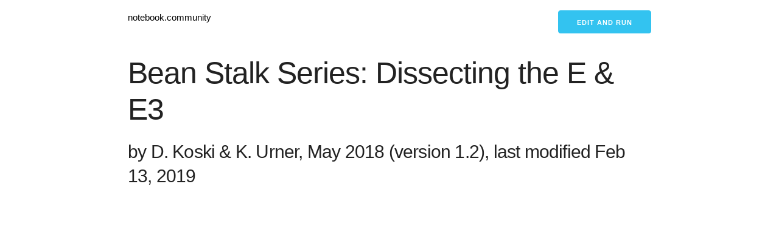

--- FILE ---
content_type: text/html; charset=utf-8
request_url: https://notebook.community/4dsolutions/Python5/BeanStalkSeries
body_size: 8843
content:
<!DOCTYPE html>
<html ⚡>
<head>
    <title>  | notebook.community </title>
    <meta charset="utf-8"/>
    <meta
            name="viewport"
            content="width=device-width,minimum-scale=1,initial-scale=1"
    />
    <meta
            name="description"
            content="A gallery of the most interesting jupyter notebooks online."
    />
    <script async src="https://cdn.ampproject.org/v0.js"></script>
    <script
            async
            custom-element="amp-analytics"
            src="https://cdn.ampproject.org/v0/amp-analytics-0.1.js"
    ></script>
    <script
            async
            custom-element="amp-list"
            src="https://cdn.ampproject.org/v0/amp-list-0.1.js"
    ></script>
    <script
            async
            custom-template="amp-mustache"
            src="https://cdn.ampproject.org/v0/amp-mustache-0.2.js"
    ></script>
    <link rel="canonical" href="."/>
    <style amp-boilerplate>
      body {
        -webkit-animation: -amp-start 8s steps(1, end) 0s 1 normal both;
        -moz-animation: -amp-start 8s steps(1, end) 0s 1 normal both;
        -ms-animation: -amp-start 8s steps(1, end) 0s 1 normal both;
        animation: -amp-start 8s steps(1, end) 0s 1 normal both;
      }
      @-webkit-keyframes -amp-start {
        from {
          visibility: hidden;
        }
        to {
          visibility: visible;
        }
      }
      @-moz-keyframes -amp-start {
        from {
          visibility: hidden;
        }
        to {
          visibility: visible;
        }
      }
      @-ms-keyframes -amp-start {
        from {
          visibility: hidden;
        }
        to {
          visibility: visible;
        }
      }
      @-o-keyframes -amp-start {
        from {
          visibility: hidden;
        }
        to {
          visibility: visible;
        }
      }
      @keyframes -amp-start {
        from {
          visibility: hidden;
        }
        to {
          visibility: visible;
        }
      }


    </style>
    <noscript>
        <style amp-boilerplate>
        body {
          -webkit-animation: none;
          -moz-animation: none;
          -ms-animation: none;
          animation: none;
        }


        </style>
    </noscript>
    <style amp-custom>
      /*! normalize.css v3.0.2 | MIT License | git.io/normalize */
      html {
        font-family: sans-serif;
        -ms-text-size-adjust: 100%;
        -webkit-text-size-adjust: 100%;
      }
      body {
        margin: 0;
      }
      article,
      aside,
      details,
      figcaption,
      figure,
      footer,
      header,
      hgroup,
      main,
      menu,
      nav,
      section,
      summary {
        display: block;
      }
      audio,
      canvas,
      progress,
      video {
        display: inline-block;
        vertical-align: baseline;
      }
      audio:not([controls]) {
        display: none;
        height: 0;
      }
      [hidden],
      template {
        display: none;
      }
      a {
        background-color: transparent;
      }
      a:active,
      a:hover {
        outline: 0;
      }
      abbr[title] {
        border-bottom: 1px dotted;
      }
      b,
      strong {
        font-weight: 700;
      }
      dfn {
        font-style: italic;
      }
      h1 {
        font-size: 2em;
        margin: 0.67em 0;
      }
      mark {
        background: #ff0;
        color: #000;
      }
      small {
        font-size: 80%;
      }
      sub,
      sup {
        font-size: 75%;
        line-height: 0;
        position: relative;
        vertical-align: baseline;
      }
      sup {
        top: -0.5em;
      }
      sub {
        bottom: -0.25em;
      }
      img {
        border: 0;
      }
      svg:not(:root) {
        overflow: hidden;
      }
      figure {
        margin: 1em 40px;
      }
      hr {
        -moz-box-sizing: content-box;
        box-sizing: content-box;
        height: 0;
      }
      pre {
        overflow: auto;
      }
      code,
      kbd,
      pre,
      samp {
        font-family: monospace, monospace;
        font-size: 1em;
      }
      button,
      input,
      optgroup,
      select,
      textarea {
        color: inherit;
        font: inherit;
        margin: 0;
      }
      button {
        overflow: visible;
      }
      button,
      select {
        text-transform: none;
      }
      button,
      html input[type="button"],
      input[type="reset"],
      input[type="submit"] {
        -webkit-appearance: button;
        cursor: pointer;
      }
      button[disabled],
      html input[disabled] {
        cursor: default;
      }
      button::-moz-focus-inner,
      input::-moz-focus-inner {
        border: 0;
        padding: 0;
      }
      input {
        line-height: normal;
      }
      input[type="checkbox"],
      input[type="radio"] {
        box-sizing: border-box;
        padding: 0;
      }
      input[type="number"]::-webkit-inner-spin-button,
      input[type="number"]::-webkit-outer-spin-button {
        height: auto;
      }
      input[type="search"] {
        -webkit-appearance: textfield;
        -moz-box-sizing: content-box;
        -webkit-box-sizing: content-box;
        box-sizing: content-box;
      }
      input[type="search"]::-webkit-search-cancel-button,
      input[type="search"]::-webkit-search-decoration {
        -webkit-appearance: none;
      }
      fieldset {
        border: 1px solid silver;
        margin: 0 2px;
        padding: 0.35em 0.625em 0.75em;
      }
      legend {
        border: 0;
        padding: 0;
      }
      textarea {
        overflow: auto;
      }
      optgroup {
        font-weight: 700;
      }
      table {
        border-collapse: collapse;
        border-spacing: 0;
      }
      td,
      th {
        padding: 0;
      }
      .container {
        position: relative;
        width: 100%;
        max-width: 860px;
        margin: 0 auto;
        padding: 0 20px;
        box-sizing: border-box;
      }
      .column,
      .columns {
        width: 100%;
        float: left;
        box-sizing: border-box;
      }
      @media (min-width: 400px) {
        .container {
          width: 85%;
          padding: 0;
        }
      }
      @media (min-width: 550px) {
        .container {
          width: 80%;
        }
        .column,
        .columns {
          margin-left: 4%;
        }
        .column:first-child,
        .columns:first-child {
          margin-left: 0;
        }
        .one.column,
        .one.columns {
          width: 4.66666666667%;
        }
        .two.columns {
          width: 13.3333333333%;
        }
        .three.columns {
          width: 22%;
        }
        .four.columns {
          width: 30.6666666667%;
        }
        .five.columns {
          width: 39.3333333333%;
        }
        .six.columns {
          width: 48%;
        }
        .seven.columns {
          width: 56.6666666667%;
        }
        .eight.columns {
          width: 65.3333333333%;
        }
        .nine.columns {
          width: 74%;
        }
        .ten.columns {
          width: 82.6666666667%;
        }
        .eleven.columns {
          width: 91.3333333333%;
        }
        .twelve.columns {
          width: 100%;
          margin-left: 0;
        }
        .one-third.column {
          width: 30.6666666667%;
        }
        .two-thirds.column {
          width: 65.3333333333%;
        }
        .one-half.column {
          width: 48%;
        }
        .offset-by-one.column,
        .offset-by-one.columns {
          margin-left: 8.66666666667%;
        }
        .offset-by-two.column,
        .offset-by-two.columns {
          margin-left: 17.3333333333%;
        }
        .offset-by-three.column,
        .offset-by-three.columns {
          margin-left: 26%;
        }
        .offset-by-four.column,
        .offset-by-four.columns {
          margin-left: 34.6666666667%;
        }
        .offset-by-five.column,
        .offset-by-five.columns {
          margin-left: 43.3333333333%;
        }
        .offset-by-six.column,
        .offset-by-six.columns {
          margin-left: 52%;
        }
        .offset-by-seven.column,
        .offset-by-seven.columns {
          margin-left: 60.6666666667%;
        }
        .offset-by-eight.column,
        .offset-by-eight.columns {
          margin-left: 69.3333333333%;
        }
        .offset-by-nine.column,
        .offset-by-nine.columns {
          margin-left: 78%;
        }
        .offset-by-ten.column,
        .offset-by-ten.columns {
          margin-left: 86.6666666667%;
        }
        .offset-by-eleven.column,
        .offset-by-eleven.columns {
          margin-left: 95.3333333333%;
        }
        .offset-by-one-third.column,
        .offset-by-one-third.columns {
          margin-left: 34.6666666667%;
        }
        .offset-by-two-thirds.column,
        .offset-by-two-thirds.columns {
          margin-left: 69.3333333333%;
        }
        .offset-by-one-half.column,
        .offset-by-one-half.columns {
          margin-left: 52%;
        }
      }
      html {
        font-size: 62.5%;
      }
      body {
        font-size: 1.5em;
        line-height: 1.6;
        font-weight: 400;
        font-family: Raleway, HelveticaNeue, "Helvetica Neue", Helvetica, Arial,
          sans-serif;
        color: #222;
      }
      h1,
      h2,
      h3,
      h4,
      h5,
      h6 {
        margin-top: 0;
        margin-bottom: 2rem;
        font-weight: 300;
      }
      h1 {
        font-size: 4rem;
        line-height: 1.2;
        letter-spacing: -0.1rem;
      }
      h2 {
        font-size: 3.6rem;
        line-height: 1.25;
        letter-spacing: -0.1rem;
      }
      h3 {
        font-size: 3rem;
        line-height: 1.3;
        letter-spacing: -0.1rem;
      }
      h4 {
        font-size: 2.4rem;
        line-height: 1.35;
        letter-spacing: -0.08rem;
      }
      h5 {
        font-size: 1.8rem;
        line-height: 1.5;
        letter-spacing: -0.05rem;
      }
      h6 {
        font-size: 1.5rem;
        line-height: 1.6;
        letter-spacing: 0;
      }
      @media (min-width: 550px) {
        h1 {
          font-size: 5rem;
        }
        h2 {
          font-size: 4.2rem;
        }
        h3 {
          font-size: 3.6rem;
        }
        h4 {
          font-size: 3rem;
        }
        h5 {
          font-size: 2.4rem;
        }
        h6 {
          font-size: 1.5rem;
        }
      }
      p {
        margin-top: 0;
      }
      a {
        color: #1eaedb;
      }
      a:hover {
        color: #0fa0ce;
      }
      .button,
      button,
      input[type="button"],
      input[type="reset"],
      input[type="submit"] {
        display: inline-block;
        height: 38px;
        padding: 0 30px;
        color: #555;
        text-align: center;
        font-size: 11px;
        font-weight: 600;
        line-height: 38px;
        letter-spacing: 0.1rem;
        text-transform: uppercase;
        text-decoration: none;
        white-space: nowrap;
        background-color: transparent;
        border-radius: 4px;
        border: 1px solid #bbb;
        cursor: pointer;
        box-sizing: border-box;
      }
      .button:focus,
      .button:hover,
      button:focus,
      button:hover,
      input[type="button"]:focus,
      input[type="button"]:hover,
      input[type="reset"]:focus,
      input[type="reset"]:hover,
      input[type="submit"]:focus,
      input[type="submit"]:hover {
        color: #333;
        border-color: #888;
        outline: 0;
      }
      .button.button-primary,
      button.button-primary,
      input[type="button"].button-primary,
      input[type="reset"].button-primary,
      input[type="submit"].button-primary {
        color: #fff;
        background-color: #33c3f0;
        border-color: #33c3f0;
      }
      .button.button-primary:focus,
      .button.button-primary:hover,
      button.button-primary:focus,
      button.button-primary:hover,
      input[type="button"].button-primary:focus,
      input[type="button"].button-primary:hover,
      input[type="reset"].button-primary:focus,
      input[type="reset"].button-primary:hover,
      input[type="submit"].button-primary:focus,
      input[type="submit"].button-primary:hover {
        color: #fff;
        background-color: #1eaedb;
        border-color: #1eaedb;
      }
      input[type="email"],
      input[type="number"],
      input[type="password"],
      input[type="search"],
      input[type="tel"],
      input[type="text"],
      input[type="url"],
      select,
      textarea {
        height: 38px;
        padding: 6px 10px;
        background-color: #fff;
        border: 1px solid #d1d1d1;
        border-radius: 4px;
        box-shadow: none;
        box-sizing: border-box;
      }
      input[type="email"],
      input[type="number"],
      input[type="password"],
      input[type="search"],
      input[type="tel"],
      input[type="text"],
      input[type="url"],
      textarea {
        -webkit-appearance: none;
        -moz-appearance: none;
        appearance: none;
      }
      textarea {
        min-height: 65px;
        padding-top: 6px;
        padding-bottom: 6px;
      }
      input[type="email"]:focus,
      input[type="number"]:focus,
      input[type="password"]:focus,
      input[type="search"]:focus,
      input[type="tel"]:focus,
      input[type="text"]:focus,
      input[type="url"]:focus,
      select:focus,
      textarea:focus {
        border: 1px solid #33c3f0;
        outline: 0;
      }
      label,
      legend {
        display: block;
        margin-bottom: 0.5rem;
        font-weight: 600;
      }
      fieldset {
        padding: 0;
        border-width: 0;
      }
      input[type="checkbox"],
      input[type="radio"] {
        display: inline;
      }
      label > .label-body {
        display: inline-block;
        margin-left: 0.5rem;
        font-weight: 400;
      }
      ul {
        list-style: circle inside;
      }
      ol {
        list-style: decimal inside;
      }
      ol,
      ul {
        padding-left: 0;
        margin-top: 0;
      }
      ol ol,
      ol ul,
      ul ol,
      ul ul {
        margin: 1.5rem 0 1.5rem 3rem;
        font-size: 90%;
      }
      li {
        margin-bottom: 1rem;
      }
      code {
        padding: 0.2rem 0.5rem;
        margin: 0 0.2rem;
        font-size: 90%;
        white-space: nowrap;
        background: #f1f1f1;
        border: 1px solid #e1e1e1;
        border-radius: 4px;
      }
      pre > code {
        display: block;
        padding: 1rem 1.5rem;
      }
      td,
      th {
        padding: 12px 15px;
        text-align: left;
        border-bottom: 1px solid #e1e1e1;
      }
      td:first-child,
      th:first-child {
        padding-left: 0;
      }
      td:last-child,
      th:last-child {
        padding-right: 0;
      }
      .button,
      button {
        margin-bottom: 1rem;
      }
      fieldset,
      input,
      select,
      textarea {
        margin-bottom: 1.5rem;
      }
      blockquote,
      dl,
      figure,
      form,
      ol,
      p,
      pre,
      table,
      ul {
        margin-bottom: 2.5rem;
      }
      .u-full-width {
        width: 100%;
        box-sizing: border-box;
      }
      .u-max-full-width {
        max-width: 100%;
        box-sizing: border-box;
      }
      .u-pull-right {
        float: right;
      }
      .u-pull-left {
        float: left;
      }
      hr {
        margin-top: 3rem;
        margin-bottom: 3.5rem;
        border-width: 0;
        border-top: 1px solid #e1e1e1;
      }
      .container:after,
      .row:after,
      .u-cf {
        content: "";
        display: table;
        clear: both;
      }


    </style>

</head>
<body>
  <amp-analytics config="https://www.googletagmanager.com/amp.json?id=GTM-WJLJCMXQ&gtm.url=SOURCE_URL" data-credentials="include"></amp-analytics>

<div class="container">
    <div class="row">
        <div class="eight columns" style="margin-top: 2%;">
            <p><a style="text-decoration: none; color:#000;" href="/">notebook.community</a></p>
        </div>
        
<div class="four columns" style="margin-top: 2%;">
    <p align="right">
        <a
                rel="nofollow"
                id="cta-button"
                class="button button-primary"
                target="_blank"
                href="https://deepnote.com/launch?url=https://github.com/4dsolutions/Python5/blob/master/BeanStalkSeries.ipynb"
        >Edit and run</a>
    </p>
</div>


    </div>
    
<div class="row">
<div class="cell border-box-sizing text_cell rendered"><div class="prompt input_prompt">
</div><div class="inner_cell">
<div class="text_cell_render border-box-sizing rendered_html">
<h1 id="Bean-Stalk-Series:-Dissecting-the-E-&amp;-E3">Bean Stalk Series: Dissecting the E &amp; E3<a class="anchor-link" href="#Bean-Stalk-Series:-Dissecting-the-E-&amp;-E3"></a></h1><h4 id="by-D.-Koski-&amp;-K.-Urner,-May-2018-(version-1.2),-last-modified-Feb-13,-2019">by D. Koski &amp; K. Urner, May 2018 (version 1.2), last modified Feb 13, 2019<a class="anchor-link" href="#by-D.-Koski-&amp;-K.-Urner,-May-2018-(version-1.2),-last-modified-Feb-13,-2019"></a></h4><p><br/>
<br/></p>
<div style="text-align: center">
<a data-flickr-embed="true" href="https://www.flickr.com/photos/kirbyurner/37897977156" title="E mod (right tetrahedron) with submodules: Fum, Fo, Fi, Fe going left to right."><amp-img alt="E mod (right tetrahedron) with submodules: Fum, Fo, Fi, Fe going left to right." height="573" layout="responsive" src="https://farm5.staticflickr.com/4444/37897977156_630bb41944_z.jpg" width="640"></amp-img></a><script async="" charset="utf-8" src="//embedr.flickr.com/assets/client-code.js"></script>
<div align="center">
<b>Figure 1: E3 module dissected into Fum, Fo, Fi and Fe</b>
</div>
</div><p>What we see here is another vZome construction by David Koski, showing an E3 module dissected into four sub-modules, according to how the great circles of the 120 LCD Triangles cross the RT as chords.  Compare with <a href="http://www.rwgrayprojects.com/synergetics/s09/figs/f86561.html">Figure 986.561</a> in Synergetics.</p>
<div style="text-align: center">
<a data-flickr-embed="true" href="https://www.flickr.com/photos/kirbyurner/27606174059/" title="Excerpt from Fig. 986.561, Synergetics 2"><amp-img alt="Excerpt from Fig. 986.561, Synergetics 2" height="390" layout="responsive" src="https://farm5.staticflickr.com/4589/27606174059_66f9f02fe8.jpg" width="474"></amp-img></a><script async="" charset="utf-8" src="//embedr.flickr.com/assets/client-code.js"></script>
</div><p>What are their volumes?</p>
<p>Lets start with E itself.</p>
</div>
</div>
</div>
</div><div class="row">
<div class="cell border-box-sizing code_cell rendered">
<pre><code>
<div class="input">
<div class="prompt input_prompt">In [1]:</div>
<div class="inner_cell">
    <div class="input_area">
<div class="highlight hl-ipython3"><pre><span></span><span class="kn">import</span> <span class="nn">gmpy2</span>
<span class="kn">from</span> <span class="nn">gmpy2</span> <span class="kn">import</span> <span class="n">sqrt</span> <span class="k">as</span> <span class="n">rt2</span>
<span class="kn">from</span> <span class="nn">gmpy2</span> <span class="kn">import</span> <span class="n">mpfr</span>
<span class="n">gmpy2</span><span class="o">.</span><span class="n">get_context</span><span class="p">()</span><span class="o">.</span><span class="n">precision</span><span class="o">=</span><span class="mi">200</span>

<span class="n">root2</span> <span class="o">=</span> <span class="n">rt2</span><span class="p">(</span><span class="n">mpfr</span><span class="p">(</span><span class="mi">2</span><span class="p">))</span>
<span class="n">root3</span> <span class="o">=</span> <span class="n">rt2</span><span class="p">(</span><span class="n">mpfr</span><span class="p">(</span><span class="mi">3</span><span class="p">))</span>
<span class="n">root5</span> <span class="o">=</span> <span class="n">rt2</span><span class="p">(</span><span class="n">mpfr</span><span class="p">(</span><span class="mi">5</span><span class="p">))</span>

<span class="n">ø</span> <span class="o">=</span> <span class="p">(</span><span class="n">root5</span> <span class="o">+</span> <span class="mi">1</span><span class="p">)</span><span class="o">/</span><span class="mi">2</span>
<span class="n">ø_down</span> <span class="o">=</span> <span class="n">ø</span> <span class="o">**</span> <span class="o">-</span><span class="mi">1</span>
<span class="n">ø_up</span> <span class="o">=</span> <span class="n">ø</span>

<span class="n">E_vol</span> <span class="o">=</span> <span class="p">(</span><span class="mi">15</span> <span class="o">*</span> <span class="n">root2</span> <span class="o">*</span> <span class="n">ø_down</span> <span class="o">**</span> <span class="mi">3</span><span class="p">)</span><span class="o">/</span><span class="mi">120</span> <span class="c1"># a little more than 1/24, volume of T module</span>
<span class="nb">print</span><span class="p">(</span><span class="n">E_vol</span><span class="p">)</span>
</pre></div>

    </div>
</div>
</div>

</code></pre><pre><code>

<div class="output_wrapper">
<div class="output">


<div class="output_area">

    <div class="prompt"></div>


<div class="output_subarea output_stream output_stdout output_text">
<pre>0.041731316927773654299439512001665297072526423571415085063018243
</pre>
</div>
</div>

</div>
</div>

</code></pre>
</div>
</div><div class="row">
<div class="cell border-box-sizing text_cell rendered"><div class="prompt input_prompt">
</div><div class="inner_cell">
<div class="text_cell_render border-box-sizing rendered_html">
<p>Now lets import the tetravolume.py module, which in turn has dependencies, to get these volumes directly, based on edge lengths.  I'll use the edges given in <a href="http://www.rwgrayprojects.com/synergetics/s09/figs/f86411a.html">Fig. 986.411</a> of <i>Synergetics</i>, spoking out from the point C at the center of any RT diamond, and/or values computed by David Koski.</p>
<p>First, lets get a color coded version of the E module...
<br/>
<br/></p>
<div style="text-align: center">
<a data-flickr-embed="true" href="https://www.flickr.com/photos/kirbyurner/23979124977/in/dateposted-public/" title="LCD Triangles on E mod RT surface"><amp-img alt="LCD Triangles on E mod RT surface" height="399" layout="responsive" src="https://farm5.staticflickr.com/4573/23979124977_506932443c_z.jpg" width="640"></amp-img></a><script async="" charset="utf-8" src="//embedr.flickr.com/assets/client-code.js"></script>
<div align="center">
<b>Figure 2: Dissected E-mod with color-coded vertexes (Koski with vZome)</b>
</div>
</div><p><br/>
The black hub is at the center of the RT, as shown here...</p>
<p><br/></p>
<div style="text-align: center">
<a data-flickr-embed="true" href="https://www.flickr.com/photos/kirbyurner/24971714468/in/dateposted-public/" title="E module with origin"><amp-img alt="E module with origin" height="399" layout="responsive" src="https://farm5.staticflickr.com/4516/24971714468_46e14ce4b5_z.jpg" width="640"></amp-img></a><script async="" charset="utf-8" src="//embedr.flickr.com/assets/client-code.js"></script>
<div style="text-align: center">
<b>Figure 3: RT center is the black hub (Koski with vZome)</b>
</div>
</div><p><br/></p>
<p>The edges of the Fum module, tetrahedron Black-Orange-Yellow-Blue will be... (note R=1, D=2):</p>
</div>
</div>
</div>
</div><div class="row">
<div class="cell border-box-sizing code_cell rendered">
<pre><code>
<div class="input">
<div class="prompt input_prompt">In [2]:</div>
<div class="inner_cell">
    <div class="input_area">
<div class="highlight hl-ipython3"><pre><span></span><span class="c1"># Edges needed for Fum and Emod</span>
<span class="n">e0</span> <span class="o">=</span> <span class="n">Black_Yellow</span>  <span class="o">=</span> <span class="n">root3</span> <span class="o">*</span> <span class="n">ø_down</span>
<span class="n">e1</span> <span class="o">=</span> <span class="n">Black_Blue</span>    <span class="o">=</span> <span class="n">mpfr</span><span class="p">(</span><span class="mi">1</span><span class="p">)</span>  <span class="c1"># raddfius of RT = 1 (same as unit-radius sphere)</span>
<span class="n">e2</span> <span class="o">=</span> <span class="n">Black_Orange</span>  <span class="o">=</span> <span class="mi">1</span><span class="o">/</span><span class="p">(</span><span class="n">rt2</span><span class="p">(</span><span class="n">ø</span><span class="o">**</span><span class="mi">2</span><span class="o">+</span><span class="mi">1</span><span class="p">)</span><span class="o">/</span><span class="mi">2</span><span class="p">)</span>
<span class="n">e3</span> <span class="o">=</span> <span class="n">Yellow_Blue</span>   <span class="o">=</span> <span class="p">(</span><span class="mi">3</span> <span class="o">-</span> <span class="n">root5</span><span class="p">)</span><span class="o">/</span><span class="mi">2</span>
<span class="n">e4</span> <span class="o">=</span> <span class="n">Blue_Orange</span>   <span class="o">=</span> <span class="p">(</span><span class="n">ø</span><span class="o">**-</span><span class="mi">1</span><span class="p">)</span><span class="o">*</span><span class="p">(</span><span class="mi">1</span><span class="o">/</span><span class="n">rt2</span><span class="p">(</span><span class="n">ø</span><span class="o">**</span><span class="mi">2</span><span class="o">+</span><span class="mi">1</span><span class="p">))</span>
<span class="n">e5</span> <span class="o">=</span> <span class="n">Orange_Yellow</span> <span class="o">=</span> <span class="n">rt2</span><span class="p">(</span><span class="n">Yellow_Blue</span><span class="o">**</span><span class="mi">2</span> <span class="o">-</span> <span class="n">Blue_Orange</span><span class="o">**</span><span class="mi">2</span><span class="p">)</span>

<span class="n">e6</span> <span class="o">=</span> <span class="n">Black_Red</span>  <span class="o">=</span> <span class="n">rt2</span><span class="p">((</span><span class="mi">5</span> <span class="o">-</span> <span class="n">root5</span><span class="p">)</span><span class="o">/</span><span class="mi">2</span><span class="p">)</span>
<span class="n">e7</span> <span class="o">=</span> <span class="n">Blue_Red</span>   <span class="o">=</span> <span class="mi">1</span><span class="o">/</span><span class="n">ø</span>
<span class="n">e8</span> <span class="o">=</span> <span class="n">Red_Yellow</span> <span class="o">=</span> <span class="n">rt2</span><span class="p">(</span><span class="mi">5</span> <span class="o">-</span> <span class="mi">2</span> <span class="o">*</span> <span class="n">root5</span><span class="p">)</span>

<span class="c1">#print(e3 ** 2 + e7 ** 2)</span>
<span class="c1">#print(e8 ** 2)</span>
<span class="c1">#assert e3 ** 2 + e7 ** 2 == e8 ** 2  # check</span>
<span class="c1">#assert e4 ** 2 + e5 ** 2 == e3 ** 2  # check</span>

<span class="c1"># not needed for this computation</span>
<span class="n">e9</span>  <span class="o">=</span> <span class="n">Black_Green</span> <span class="o">=</span> <span class="mi">20</span><span class="o">/</span><span class="p">(</span><span class="mi">5</span> <span class="o">*</span> <span class="n">root2</span> <span class="o">*</span> <span class="n">ø</span><span class="o">**</span><span class="mi">2</span><span class="p">)</span> <span class="c1"># Sfactor</span>
<span class="n">e10</span> <span class="o">=</span> <span class="n">Purple_Green</span> <span class="o">=</span> <span class="n">ø</span> <span class="o">**</span> <span class="o">-</span><span class="mi">4</span>

<span class="k">for</span> <span class="n">e</span> <span class="ow">in</span> <span class="nb">range</span><span class="p">(</span><span class="mi">11</span><span class="p">):</span>
    <span class="n">val</span> <span class="o">=</span> <span class="s2">"e"</span> <span class="o">+</span> <span class="nb">str</span><span class="p">(</span><span class="n">e</span><span class="p">)</span>
    <span class="n">length</span> <span class="o">=</span> <span class="nb">eval</span><span class="p">(</span><span class="n">val</span><span class="p">)</span>
    <span class="nb">print</span><span class="p">(</span><span class="s2">"Edge </span><span class="si">{:3}</span><span class="s2"> = </span><span class="si">{:40.37}</span><span class="s2">"</span><span class="o">.</span><span class="n">format</span><span class="p">(</span><span class="n">val</span><span class="p">,</span> <span class="n">length</span><span class="p">))</span>
</pre></div>

    </div>
</div>
</div>

</code></pre><pre><code>

<div class="output_wrapper">
<div class="output">


<div class="output_area">

    <div class="prompt"></div>


<div class="output_subarea output_stream output_stdout output_text">
<pre>Edge e0  =  1.0704662693192697958259095291382636219
Edge e1  =  1.0000000000000000000000000000000000000
Edge e2  =  1.0514622242382672120513381696957532146
Edge e3  =  0.3819660112501051517954131656343618823
Edge e4  =  0.3249196962329063261558714122151344650
Edge e5  =  0.2008114158862272798697976726327421423
Edge e6  =  1.1755705045849462583374119092781455372
Edge e7  =  0.6180339887498948482045868343656381177
Edge e8  =  0.7265425280053608858954667574806187496
Edge e9  =  1.0803630269509058144061726281963757020
Edge e10 =  0.1458980337503154553862394969030856468
</pre>
</div>
</div>

</div>
</div>

</code></pre>
</div>
</div><div class="row">
<div class="cell border-box-sizing code_cell rendered">
<pre><code>
<div class="input">
<div class="prompt input_prompt">In [3]:</div>
<div class="inner_cell">
    <div class="input_area">
<div class="highlight hl-ipython3"><pre><span></span><span class="kn">import</span> <span class="nn">tetravolume</span> <span class="k">as</span> <span class="nn">tv</span> <span class="c1"># has to be in your path, stored on Github with this JN</span>
<span class="c1"># D = 1 in this module, so final volume need to be divided by 8 to match R=1 (D=2)</span>
<span class="c1"># see Fig. 986.411A in Synergetics</span>

<span class="n">Fum_vol</span> <span class="o">=</span> <span class="n">tv</span><span class="o">.</span><span class="n">Tetrahedron</span><span class="p">(</span><span class="n">e0</span><span class="p">,</span><span class="n">e1</span><span class="p">,</span><span class="n">e2</span><span class="p">,</span><span class="n">e3</span><span class="p">,</span><span class="n">e4</span><span class="p">,</span><span class="n">e5</span><span class="p">)</span><span class="o">.</span><span class="n">ivm_volume</span><span class="p">()</span><span class="o">/</span><span class="mi">8</span>
<span class="n">E_vol</span>   <span class="o">=</span> <span class="n">tv</span><span class="o">.</span><span class="n">Tetrahedron</span><span class="p">(</span><span class="n">e1</span><span class="p">,</span><span class="n">e0</span><span class="p">,</span><span class="n">e6</span><span class="p">,</span><span class="n">e3</span><span class="p">,</span><span class="n">e8</span><span class="p">,</span><span class="n">e7</span><span class="p">)</span><span class="o">.</span><span class="n">ivm_volume</span><span class="p">()</span><span class="o">/</span><span class="mi">8</span>
<span class="nb">print</span><span class="p">(</span><span class="s2">"Fum volume (in tetravolumes): </span><span class="si">{:40.38}</span><span class="s2">"</span><span class="o">.</span><span class="n">format</span><span class="p">(</span> <span class="n">Fum_vol</span> <span class="p">))</span>
<span class="nb">print</span><span class="p">(</span><span class="s2">"E volume (in tetravolumes)  : </span><span class="si">{:40.38}</span><span class="s2">"</span><span class="o">.</span><span class="n">format</span><span class="p">(</span>  <span class="n">E_vol</span> <span class="p">))</span>
</pre></div>

    </div>
</div>
</div>

</code></pre><pre><code>

<div class="output_wrapper">
<div class="output">


<div class="output_area">

    <div class="prompt"></div>


<div class="output_subarea output_stream output_stdout output_text">
<pre>Fum volume (in tetravolumes): 0.01153425231977786989958654934854448197
E volume (in tetravolumes)  : 0.04173131692777365429943951200166529707
</pre>
</div>
</div>

</div>
</div>

</code></pre>
</div>
</div><div class="row">
<div class="cell border-box-sizing code_cell rendered">
<pre><code>
<div class="input">
<div class="prompt input_prompt">In [4]:</div>
<div class="inner_cell">
    <div class="input_area">
<div class="highlight hl-ipython3"><pre><span></span><span class="n">Fe</span>     <span class="o">=</span> <span class="p">(</span><span class="n">ø</span><span class="o">**-</span><span class="mi">7</span><span class="p">)</span> <span class="o">*</span> <span class="p">(</span><span class="n">rt2</span><span class="p">(</span><span class="mi">2</span><span class="p">)</span><span class="o">/</span><span class="mi">8</span><span class="p">)</span>
<span class="n">Fi</span>     <span class="o">=</span> <span class="p">(</span><span class="n">ø</span><span class="o">**-</span><span class="mi">6</span><span class="p">)</span> <span class="o">*</span> <span class="p">(</span><span class="n">rt2</span><span class="p">(</span><span class="mi">2</span><span class="p">)</span><span class="o">/</span><span class="mi">8</span><span class="p">)</span>
<span class="n">Fo</span>     <span class="o">=</span> <span class="p">((</span><span class="mi">5</span><span class="o">-</span><span class="n">rt2</span><span class="p">(</span><span class="mi">5</span><span class="p">))</span><span class="o">/</span><span class="mi">5</span><span class="p">)</span> <span class="o">*</span> <span class="p">(</span><span class="n">ø</span><span class="o">**-</span><span class="mi">4</span><span class="p">)</span> <span class="o">*</span> <span class="p">(</span><span class="n">rt2</span><span class="p">(</span><span class="mi">2</span><span class="p">)</span><span class="o">/</span><span class="mi">8</span><span class="p">)</span>
<span class="n">Fum</span>    <span class="o">=</span> <span class="p">(</span><span class="n">rt2</span><span class="p">(</span><span class="mi">5</span><span class="p">)</span><span class="o">/</span><span class="mi">5</span><span class="p">)</span> <span class="o">*</span> <span class="p">(</span><span class="n">ø</span><span class="o">**-</span><span class="mi">4</span><span class="p">)</span><span class="o">*</span><span class="p">(</span><span class="n">rt2</span><span class="p">(</span><span class="mi">2</span><span class="p">)</span><span class="o">/</span><span class="mi">8</span><span class="p">)</span>
<span class="n">Fe_Fi</span>  <span class="o">=</span> <span class="p">(</span><span class="n">ø</span><span class="o">**-</span><span class="mi">5</span><span class="p">)</span> <span class="o">*</span> <span class="p">(</span><span class="n">rt2</span><span class="p">(</span><span class="mi">2</span><span class="p">)</span><span class="o">/</span><span class="mi">8</span><span class="p">)</span>
<span class="n">Fo_Fum</span> <span class="o">=</span> <span class="p">(</span><span class="n">ø</span><span class="o">**-</span><span class="mi">4</span><span class="p">)</span> <span class="o">*</span> <span class="p">(</span><span class="n">rt2</span><span class="p">(</span><span class="mi">2</span><span class="p">)</span><span class="o">/</span><span class="mi">8</span><span class="p">)</span>
<span class="nb">print</span><span class="p">(</span><span class="s2">"Fe:    </span><span class="si">{:40.38}</span><span class="s2">"</span><span class="o">.</span><span class="n">format</span><span class="p">(</span><span class="n">Fe</span><span class="p">))</span>
<span class="nb">print</span><span class="p">(</span><span class="s2">"Fi:    </span><span class="si">{:40.38}</span><span class="s2">"</span><span class="o">.</span><span class="n">format</span><span class="p">(</span><span class="n">Fi</span><span class="p">))</span>
<span class="nb">print</span><span class="p">(</span><span class="s2">"Fo:    </span><span class="si">{:40.38}</span><span class="s2">"</span><span class="o">.</span><span class="n">format</span><span class="p">(</span><span class="n">Fo</span><span class="p">))</span>
<span class="nb">print</span><span class="p">(</span><span class="s2">"Fum:   </span><span class="si">{:40.38}</span><span class="s2">"</span><span class="o">.</span><span class="n">format</span><span class="p">(</span><span class="n">Fum</span><span class="p">))</span>
<span class="nb">print</span><span class="p">(</span><span class="s2">"E_vol: </span><span class="si">{:40.38}</span><span class="s2">"</span><span class="o">.</span><span class="n">format</span><span class="p">((</span><span class="n">Fe_Fi</span><span class="p">)</span> <span class="o">+</span> <span class="p">(</span><span class="n">Fo_Fum</span><span class="p">)))</span>
<span class="nb">print</span><span class="p">(</span><span class="s2">"E_vol: </span><span class="si">{:40.38}</span><span class="s2">"</span><span class="o">.</span><span class="n">format</span><span class="p">((</span><span class="n">ø</span><span class="o">**-</span><span class="mi">3</span><span class="p">)</span><span class="o">*</span><span class="p">(</span><span class="n">rt2</span><span class="p">(</span><span class="mi">2</span><span class="p">)</span><span class="o">/</span><span class="mi">8</span><span class="p">)))</span>
</pre></div>

    </div>
</div>
</div>

</code></pre><pre><code>

<div class="output_wrapper">
<div class="output">


<div class="output_area">

    <div class="prompt"></div>


<div class="output_subarea output_stream output_stdout output_text">
<pre>Fe:    0.00608851708557343129604019222150604124
Fi:    0.00985142758554226390245304251955107153
Fo:    0.01425711993688008920135972791206370233
Fum:   0.01153425231977786989958654934854448197
E_vol: 0.04173131692777365429943951200166529707
E_vol: 0.04173131692777365429943951200166529707
</pre>
</div>
</div>

</div>
</div>

</code></pre>
</div>
</div><div class="row">
<div class="cell border-box-sizing text_cell rendered"><div class="prompt input_prompt">
</div><div class="inner_cell">
<div class="text_cell_render border-box-sizing rendered_html">
<p>Lets start with a Pentagonal Dodecahedron and build it from Es + e3s.</p>
</div>
</div>
</div>
</div><div class="row">
<div class="cell border-box-sizing code_cell rendered">
<pre><code>
<div class="input">
<div class="prompt input_prompt">In [5]:</div>
<div class="inner_cell">
    <div class="input_area">
<div class="highlight hl-ipython3"><pre><span></span><span class="n">PD</span> <span class="o">=</span> <span class="mi">3</span> <span class="o">*</span> <span class="n">root2</span> <span class="o">*</span> <span class="p">(</span><span class="n">ø</span> <span class="o">**</span> <span class="mi">2</span> <span class="o">+</span> <span class="mi">1</span><span class="p">)</span>
<span class="nb">print</span><span class="p">(</span><span class="n">PD</span><span class="p">)</span>
</pre></div>

    </div>
</div>
</div>

</code></pre><pre><code>

<div class="output_wrapper">
<div class="output">


<div class="output_area">

    <div class="prompt"></div>


<div class="output_subarea output_stream output_stdout output_text">
<pre>15.35001820805078186401100574822181338985187177431493578911136
</pre>
</div>
</div>

</div>
</div>

</code></pre>
</div>
</div><div class="row">
<div class="cell border-box-sizing code_cell rendered">
<pre><code>
<div class="input">
<div class="prompt input_prompt">In [6]:</div>
<div class="inner_cell">
    <div class="input_area">
<div class="highlight hl-ipython3"><pre><span></span><span class="n">E</span>  <span class="o">=</span> <span class="n">e</span> <span class="o">=</span> <span class="n">E_vol</span> <span class="c1"># shorthand (E3 = E * ø_up ** 3, e3 = E * ø_down ** 3, E = e)</span>
<span class="n">e3</span> <span class="o">=</span> <span class="n">e</span> <span class="o">*</span> <span class="n">ø_down</span> <span class="o">**</span> <span class="mi">3</span>
<span class="n">PD</span> <span class="o">=</span> <span class="mi">348</span> <span class="o">*</span> <span class="n">E</span> <span class="o">+</span> <span class="mi">84</span> <span class="o">*</span> <span class="n">e3</span>
<span class="nb">print</span><span class="p">(</span><span class="n">PD</span><span class="p">)</span>
</pre></div>

    </div>
</div>
</div>

</code></pre><pre><code>

<div class="output_wrapper">
<div class="output">


<div class="output_area">

    <div class="prompt"></div>


<div class="output_subarea output_stream output_stdout output_text">
<pre>15.35001820805078186401100574822181338985187177431493578911136
</pre>
</div>
</div>

</div>
</div>

</code></pre>
</div>
</div><div class="row">
<div class="cell border-box-sizing text_cell rendered"><div class="prompt input_prompt">
</div><div class="inner_cell">
<div class="text_cell_render border-box-sizing rendered_html">
<p>RT3, on the other hand, has a volume we may express as:</p>
</div>
</div>
</div>
</div><div class="row">
<div class="cell border-box-sizing code_cell rendered">
<pre><code>
<div class="input">
<div class="prompt input_prompt">In [7]:</div>
<div class="inner_cell">
    <div class="input_area">
<div class="highlight hl-ipython3"><pre><span></span><span class="n">RT3</span> <span class="o">=</span> <span class="mi">480</span> <span class="o">*</span> <span class="n">E</span> <span class="o">+</span> <span class="mi">120</span> <span class="o">*</span> <span class="n">e3</span>  <span class="c1"># e3 is e * ø_down ** 3 (e = E)</span>
<span class="nb">print</span><span class="p">(</span><span class="n">RT3</span><span class="p">)</span>
</pre></div>

    </div>
</div>
</div>

</code></pre><pre><code>

<div class="output_wrapper">
<div class="output">


<div class="output_area">

    <div class="prompt"></div>


<div class="output_subarea output_stream output_stdout output_text">
<pre>21.213203435596425732025330863145471178545078130654221097650211
</pre>
</div>
</div>

</div>
</div>

</code></pre>
</div>
</div><div class="row">
<div class="cell border-box-sizing text_cell rendered"><div class="prompt input_prompt">
</div><div class="inner_cell">
<div class="text_cell_render border-box-sizing rendered_html">
<p>Recall RT3 is the Rhombic Triacontahedron we get by intersecting the two Platonic duals:  Icosahedron (Icosa) and Pentagonal Dodecahedron (PD), with the former having edges = 2R and volume ~18.51 (5 * rt2(2) * ø ** 2).</p>
<p>It turns out that if we shave a Fum3 off an E3, and multiply by 120, we get the PD's volume.</p>
<p>Put another way: RT3 - PD leaves a volume of 120 Fum3 volumes.  In other words 120 * (E3 - Fum3) = PD.</p>
</div>
</div>
</div>
</div><div class="row">
<div class="cell border-box-sizing code_cell rendered">
<pre><code>
<div class="input">
<div class="prompt input_prompt">In [8]:</div>
<div class="inner_cell">
    <div class="input_area">
<div class="highlight hl-ipython3"><pre><span></span><span class="n">E3</span> <span class="o">=</span> <span class="n">E_vol</span> <span class="o">*</span> <span class="n">ø_up</span> <span class="o">**</span> <span class="mi">3</span>
<span class="n">Fum3</span> <span class="o">=</span> <span class="n">Fum_vol</span> <span class="o">*</span> <span class="n">ø_up</span> <span class="o">**</span> <span class="mi">3</span>
<span class="nb">print</span><span class="p">(</span><span class="n">E3</span><span class="p">)</span>
<span class="nb">print</span><span class="p">(</span><span class="n">Fum3</span><span class="p">)</span>
<span class="nb">print</span><span class="p">(</span><span class="n">RT3</span> <span class="o">-</span> <span class="n">PD</span><span class="p">)</span>
<span class="nb">print</span><span class="p">(</span><span class="mi">120</span> <span class="o">*</span> <span class="n">Fum3</span><span class="p">)</span>
</pre></div>

    </div>
</div>
</div>

</code></pre><pre><code>

<div class="output_wrapper">
<div class="output">


<div class="output_area">

    <div class="prompt"></div>


<div class="output_subarea output_stream output_stdout output_text">
<pre>0.17677669529663688110021109052621225982120898442211850914708495
0.048859876896213698900119375957697148239110052969494044237823767
5.8631852275456438680143251149236577886932063563392853085388504
5.8631852275456438680143251149236577886932063563392853085388504
</pre>
</div>
</div>

</div>
</div>

</code></pre>
</div>
</div><div class="row">
<div class="cell border-box-sizing text_cell rendered"><div class="prompt input_prompt">
</div><div class="inner_cell">
<div class="text_cell_render border-box-sizing rendered_html">
<p>As you can see, the relationship holds, though floating point numbers add some noise.</p>
<p>In addition to edge lengths, we have a succinct way to express the angles of this LCD triangle in terms of ø, thanks to David Koski.</p>
</div>
</div>
</div>
</div><div class="row">
<div class="cell border-box-sizing code_cell rendered">
<pre><code>
<div class="input">
<div class="prompt input_prompt">In [9]:</div>
<div class="inner_cell">
    <div class="input_area">
<div class="highlight hl-ipython3"><pre><span></span><span class="kn">from</span> <span class="nn">math</span> <span class="kn">import</span> <span class="n">atan</span><span class="p">,</span> <span class="n">sqrt</span> <span class="k">as</span> <span class="n">rt2</span><span class="p">,</span> <span class="n">degrees</span>

<span class="n">Ø</span> <span class="o">=</span> <span class="p">(</span><span class="mi">1</span> <span class="o">+</span> <span class="n">rt2</span><span class="p">(</span><span class="mi">5</span><span class="p">))</span><span class="o">/</span><span class="mi">2</span>  <span class="c1"># back to floating point</span>

<span class="nb">print</span><span class="p">(</span><span class="n">degrees</span><span class="p">(</span><span class="n">atan</span><span class="p">(</span><span class="n">Ø</span><span class="o">**-</span><span class="mi">2</span><span class="p">)</span><span class="o">/</span><span class="mi">2</span><span class="p">))</span>  <span class="c1"># 10.812316º</span>
<span class="nb">print</span><span class="p">(</span><span class="n">degrees</span><span class="p">(</span><span class="n">atan</span><span class="p">(</span><span class="n">Ø</span><span class="o">**-</span><span class="mi">3</span><span class="p">)))</span>    <span class="c1"># 13.282525º</span>
<span class="nb">print</span><span class="p">(</span><span class="n">degrees</span><span class="p">(</span><span class="n">atan</span><span class="p">(</span><span class="n">Ø</span><span class="o">**-</span><span class="mi">2</span><span class="p">)))</span>    <span class="c1"># 20.905157º</span>
<span class="nb">print</span><span class="p">(</span><span class="n">degrees</span><span class="p">(</span><span class="n">atan</span><span class="p">(</span><span class="n">Ø</span><span class="o">**-</span><span class="mi">1</span><span class="p">)))</span>    <span class="c1"># 31.717474º</span>
<span class="nb">print</span><span class="p">(</span><span class="n">degrees</span><span class="p">(</span><span class="n">atan</span><span class="p">(</span><span class="mi">2</span><span class="o">*</span><span class="n">Ø</span><span class="o">**-</span><span class="mi">2</span><span class="p">)))</span>  <span class="c1"># 37.377368º</span>

<span class="nb">print</span><span class="p">(</span><span class="n">atan</span><span class="p">(</span><span class="n">Ø</span> <span class="o">**</span> <span class="o">-</span><span class="mi">1</span><span class="p">)</span> <span class="o">+</span> <span class="n">atan</span><span class="p">(</span><span class="n">Ø</span> <span class="o">**</span> <span class="o">-</span><span class="mi">3</span><span class="p">))</span>
<span class="nb">print</span><span class="p">(</span><span class="n">atan</span><span class="p">(</span><span class="mi">1</span><span class="p">))</span> <span class="c1"># arctan 1 = 45º</span>

<span class="nb">print</span><span class="p">(</span><span class="mi">2</span> <span class="o">*</span> <span class="n">atan</span><span class="p">(</span><span class="n">Ø</span><span class="o">**-</span><span class="mi">1</span><span class="p">))</span>
<span class="nb">print</span><span class="p">(</span><span class="n">atan</span><span class="p">(</span><span class="mi">2</span><span class="p">))</span>          <span class="c1"># 63.434948º</span>
<span class="nb">print</span><span class="p">(</span><span class="n">degrees</span><span class="p">(</span><span class="n">atan</span><span class="p">(</span><span class="mi">2</span><span class="p">)))</span> <span class="c1"># 63.434948º</span>

<span class="nb">print</span><span class="p">(</span> <span class="n">atan</span><span class="p">(</span><span class="n">Ø</span><span class="o">**-</span><span class="mi">1</span><span class="p">)</span> <span class="o">+</span> <span class="mi">3</span> <span class="o">*</span> <span class="n">atan</span><span class="p">(</span><span class="n">Ø</span><span class="o">**-</span><span class="mi">3</span><span class="p">)</span> <span class="p">)</span>
<span class="nb">print</span><span class="p">(</span><span class="n">atan</span><span class="p">(</span><span class="mi">3</span><span class="p">))</span>          <span class="c1"># 71.565051º</span>
<span class="nb">print</span><span class="p">(</span><span class="n">degrees</span><span class="p">(</span><span class="n">atan</span><span class="p">(</span><span class="mi">3</span><span class="p">)))</span> <span class="c1"># 71.565051º</span>
</pre></div>

    </div>
</div>
</div>

</code></pre><pre><code>

<div class="output_wrapper">
<div class="output">


<div class="output_area">

    <div class="prompt"></div>


<div class="output_subarea output_stream output_stdout output_text">
<pre>10.452578723944649
13.282525588538993
20.905157447889298
31.717474411461005
37.37736814064969
0.7853981633974483
0.7853981633974483
1.1071487177940904
1.1071487177940906
63.43494882292202
1.2490457723982542
1.2490457723982544
71.56505117707799
</pre>
</div>
</div>

</div>
</div>

</code></pre>
</div>
</div><div class="row">
<div class="cell border-box-sizing text_cell rendered"><div class="prompt input_prompt">
</div><div class="inner_cell">
<div class="text_cell_render border-box-sizing rendered_html">
<p>For Further Reading:</p>
<ul>
<li><a href="https://github.com/4dsolutions/Python5/blob/master/CuboidalE3.ipynb">Cuboidal E3</a></li>
<li><a href="http://worldgame.blogspot.com/2017/10/terminology-and-scope.html">Terminology and Scope</a></li>
<li><a href="https://medium.com/@kirbyurner/escaping-the-vortex-of-standardized-tests-a-game-plan-84d77d75d100">Escaping the Vortex of Standardized Tests</a></li>
<li><a href="https://repl.it/@kurner/SandE-Modules">S&amp;E Modules (Python 3 Repl)</a></li>
<li><a href="http://www.rwgrayprojects.com/synergetics/s09/figs/f86411a.html">Figure 986.411A in Synergetics</a></li>
</ul>
</div>
</div>
</div>
</div>




    
<div class="footer">
    <div class="row">
        <div class="one-half column" style="margin-bottom: 5%">
            <hr>
            <p>
                Content source: <a style="text-decoration: none"
                                   href="https://github.com/4dsolutions/Python5">4dsolutions/Python5</a>
            </p>
            <p>Similar notebooks:</p>
            <ul>
                
                <li><a href="/4dsolutions/Python5/BeanStalkSeries">
                    <span>BeanStalkSeries</span>
                </a></li>
                
                <li><a href="/adrn/StreamMorphology/notebooks/AAS 225">
                    <span>AAS 225</span>
                </a></li>
                
                <li><a href="/ErinBecker/website/_posts/2013/09/aims-figs">
                    <span>aims-figs</span>
                </a></li>
                
                <li><a href="/jfear/presentation_TAGC_2016/notebook/develop/2016-06-19_figures_for_tagc_2016">
                    <span>2016-06-19_figures_for_tagc_2016</span>
                </a></li>
                
                <li><a href="/zaxliu/deepnap/experiments/paper_figure_tables">
                    <span>paper_figure_tables</span>
                </a></li>
                
                <li><a href="/lyndond/Analyzing_Neural_Time_Series/chapter18">
                    <span>chapter18</span>
                </a></li>
                
                <li><a href="/mjbommar/measuring-modeling-us-regulatory-ecosystem/src/generate_figures">
                    <span>generate_figures</span>
                </a></li>
                
                <li><a href="/lyndond/Analyzing_Neural_Time_Series/chapter11">
                    <span>chapter11</span>
                </a></li>
                
                <li><a href="/kennt/monetary-economics/Chapter 10 Model INSOUT">
                    <span>Chapter 10 Model INSOUT</span>
                </a></li>
                
                <li><a href="/qfma/duf1220/plots/DUF1220-plots">
                    <span>DUF1220-plots</span>
                </a></li>
                
            </ul>

            <small>
                notebook.community |
                <a style="text-decoration: none" href="/">gallery</a> |
                <a style="text-decoration: none" href="/about">about</a>
            </small>
        </div>
    </div>
</div>

</div>
</body>
</html>